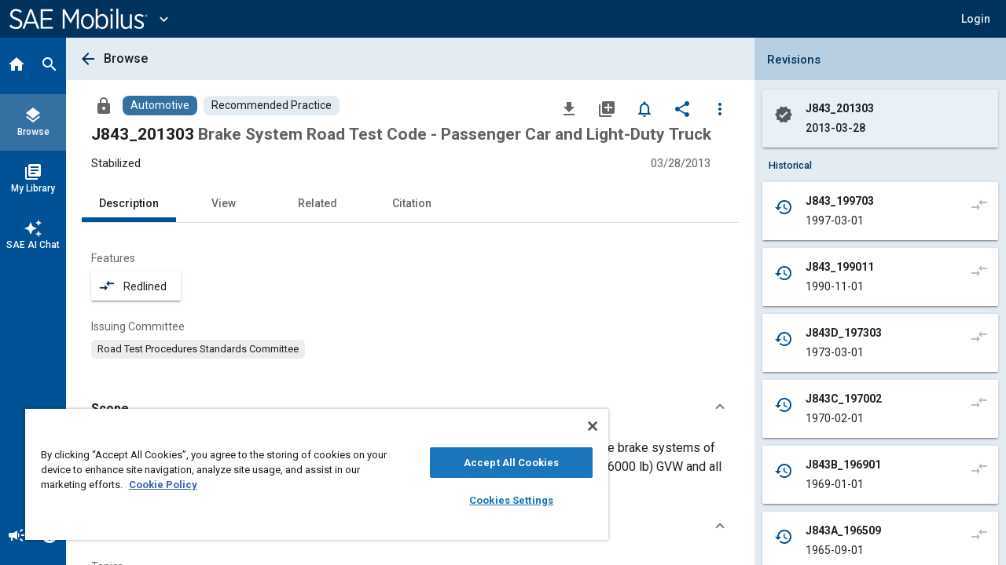

--- FILE ---
content_type: text/javascript
request_url: https://saemobilus.sae.org/polyfills.f21f9b663127b3c2.js
body_size: 22268
content:
(self.webpackChunkmobilus=self.webpackChunkmobilus||[]).push([[461],{1729:(n,h,t)=>{"use strict";t(2374),t(880),t(6935)},880:()=>{var n,h;h=n||(n={}),function(t){var e="object"==typeof global?global:"object"==typeof self?self:"object"==typeof this?this:Function("return this;")(),r=o(h);function o(a,l){return function(T,p){"function"!=typeof a[T]&&Object.defineProperty(a,T,{configurable:!0,writable:!0,value:p}),l&&l(T,p)}}typeof e.Reflect>"u"?e.Reflect=h:r=o(e.Reflect,r),function(t){var e=Object.prototype.hasOwnProperty,r="function"==typeof Symbol,o=r&&typeof Symbol.toPrimitive<"u"?Symbol.toPrimitive:"@@toPrimitive",a=r&&typeof Symbol.iterator<"u"?Symbol.iterator:"@@iterator",l="function"==typeof Object.create,T={__proto__:[]}instanceof Array,p=!l&&!T,g={create:l?function(){return de(Object.create(null))}:T?function(){return de({__proto__:null})}:function(){return de({})},has:p?function(f,y){return e.call(f,y)}:function(f,y){return y in f},get:p?function(f,y){return e.call(f,y)?f[y]:void 0}:function(f,y){return f[y]}},O=Object.getPrototypeOf(Function),m="object"==typeof process&&process.env&&"true"===process.env.REFLECT_METADATA_USE_MAP_POLYFILL,S=m||"function"!=typeof Map||"function"!=typeof Map.prototype.entries?function re(){var f={},y=[],b=function(){function ot(ct,Y,pt){this._index=0,this._keys=ct,this._values=Y,this._selector=pt}return ot.prototype["@@iterator"]=function(){return this},ot.prototype[a]=function(){return this},ot.prototype.next=function(){var ct=this._index;if(ct>=0&&ct<this._keys.length){var Y=this._selector(this._keys[ct],this._values[ct]);return ct+1>=this._keys.length?(this._index=-1,this._keys=y,this._values=y):this._index++,{value:Y,done:!1}}return{value:void 0,done:!0}},ot.prototype.throw=function(ct){throw this._index>=0&&(this._index=-1,this._keys=y,this._values=y),ct},ot.prototype.return=function(ct){return this._index>=0&&(this._index=-1,this._keys=y,this._values=y),{value:ct,done:!0}},ot}();return function(){function ot(){this._keys=[],this._values=[],this._cacheKey=f,this._cacheIndex=-2}return Object.defineProperty(ot.prototype,"size",{get:function(){return this._keys.length},enumerable:!0,configurable:!0}),ot.prototype.has=function(ct){return this._find(ct,!1)>=0},ot.prototype.get=function(ct){var Y=this._find(ct,!1);return Y>=0?this._values[Y]:void 0},ot.prototype.set=function(ct,Y){var pt=this._find(ct,!0);return this._values[pt]=Y,this},ot.prototype.delete=function(ct){var Y=this._find(ct,!1);if(Y>=0){for(var pt=this._keys.length,yt=Y+1;yt<pt;yt++)this._keys[yt-1]=this._keys[yt],this._values[yt-1]=this._values[yt];return this._keys.length--,this._values.length--,ct===this._cacheKey&&(this._cacheKey=f,this._cacheIndex=-2),!0}return!1},ot.prototype.clear=function(){this._keys.length=0,this._values.length=0,this._cacheKey=f,this._cacheIndex=-2},ot.prototype.keys=function(){return new b(this._keys,this._values,j)},ot.prototype.values=function(){return new b(this._keys,this._values,V)},ot.prototype.entries=function(){return new b(this._keys,this._values,Dt)},ot.prototype["@@iterator"]=function(){return this.entries()},ot.prototype[a]=function(){return this.entries()},ot.prototype._find=function(ct,Y){return this._cacheKey!==ct&&(this._cacheIndex=this._keys.indexOf(this._cacheKey=ct)),this._cacheIndex<0&&Y&&(this._cacheIndex=this._keys.length,this._keys.push(ct),this._values.push(void 0)),this._cacheIndex},ot}();function j(ot,ct){return ot}function V(ot,ct){return ct}function Dt(ot,ct){return[ot,ct]}}():Map,x=m||"function"!=typeof Set||"function"!=typeof Set.prototype.entries?function Kt(){return function(){function f(){this._map=new S}return Object.defineProperty(f.prototype,"size",{get:function(){return this._map.size},enumerable:!0,configurable:!0}),f.prototype.has=function(y){return this._map.has(y)},f.prototype.add=function(y){return this._map.set(y,y),this},f.prototype.delete=function(y){return this._map.delete(y)},f.prototype.clear=function(){this._map.clear()},f.prototype.keys=function(){return this._map.keys()},f.prototype.values=function(){return this._map.values()},f.prototype.entries=function(){return this._map.entries()},f.prototype["@@iterator"]=function(){return this.keys()},f.prototype[a]=function(){return this.keys()},f}()}():Set,L=new(m||"function"!=typeof WeakMap?function ke(){var f=16,y=g.create(),b=j();return function(){function Y(){this._key=j()}return Y.prototype.has=function(pt){var yt=V(pt,!1);return void 0!==yt&&g.has(yt,this._key)},Y.prototype.get=function(pt){var yt=V(pt,!1);return void 0!==yt?g.get(yt,this._key):void 0},Y.prototype.set=function(pt,yt){return V(pt,!0)[this._key]=yt,this},Y.prototype.delete=function(pt){var yt=V(pt,!1);return void 0!==yt&&delete yt[this._key]},Y.prototype.clear=function(){this._key=j()},Y}();function j(){var Y;do{Y="@@WeakMap@@"+ct()}while(g.has(y,Y));return y[Y]=!0,Y}function V(Y,pt){if(!e.call(Y,b)){if(!pt)return;Object.defineProperty(Y,b,{value:g.create()})}return Y[b]}function Dt(Y,pt){for(var yt=0;yt<pt;++yt)Y[yt]=255*Math.random()|0;return Y}function ct(){var Y=function ot(Y){return"function"==typeof Uint8Array?typeof crypto<"u"?crypto.getRandomValues(new Uint8Array(Y)):typeof msCrypto<"u"?msCrypto.getRandomValues(new Uint8Array(Y)):Dt(new Uint8Array(Y),Y):Dt(new Array(Y),Y)}(f);Y[6]=79&Y[6]|64,Y[8]=191&Y[8]|128;for(var pt="",yt=0;yt<f;++yt){var Ut=Y[yt];(4===yt||6===yt||8===yt)&&(pt+="-"),Ut<16&&(pt+="0"),pt+=Ut.toString(16).toLowerCase()}return pt}}():WeakMap);function Yt(f,y,b){var j=L.get(f);if(jt(j)){if(!b)return;j=new S,L.set(f,j)}var V=j.get(y);if(jt(V)){if(!b)return;V=new S,j.set(y,V)}return V}function qt(f,y,b){if(ie(f,y,b))return!0;var V=he(y);return!Nt(V)&&qt(f,V,b)}function ie(f,y,b){var j=Yt(y,b,!1);return!jt(j)&&function Ee(f){return!!f}(j.has(f))}function ae(f,y,b){if(ie(f,y,b))return ce(f,y,b);var V=he(y);return Nt(V)?void 0:ae(f,V,b)}function ce(f,y,b){var j=Yt(y,b,!1);if(!jt(j))return j.get(f)}function ue(f,y,b,j){Yt(b,j,!0).set(f,y)}function Gt(f,y){var b=Xt(f,y),j=he(f);if(null===j)return b;var V=Gt(j,y);if(V.length<=0)return b;if(b.length<=0)return V;for(var Dt=new x,ot=[],ct=0,Y=b;ct<Y.length;ct++)Dt.has(pt=Y[ct])||(Dt.add(pt),ot.push(pt));for(var Ut=0,i=V;Ut<i.length;Ut++){var pt;Dt.has(pt=i[Ut])||(Dt.add(pt),ot.push(pt))}return ot}function Xt(f,y){var b=[],j=Yt(f,y,!1);if(jt(j))return b;for(var Dt=function be(f){var y=fe(f,a);if(!Mt(y))throw new TypeError;var b=y.call(f);if(!It(b))throw new TypeError;return b}(j.keys()),ot=0;;){var ct=Oe(Dt);if(!ct)return b.length=ot,b;var Y=xe(ct);try{b[ot]=Y}catch(pt){try{we(Dt)}finally{throw pt}}ot++}}function Bt(f){if(null===f)return 1;switch(typeof f){case"undefined":return 0;case"boolean":return 2;case"string":return 3;case"symbol":return 4;case"number":return 5;case"object":return null===f?1:6;default:return 6}}function jt(f){return void 0===f}function Nt(f){return null===f}function It(f){return"object"==typeof f?null!==f:"function"==typeof f}function Se(f,y){switch(Bt(f)){case 0:case 1:case 2:case 3:case 4:case 5:return f}var b=3===y?"string":5===y?"number":"default",j=fe(f,o);if(void 0!==j){var V=j.call(f,b);if(It(V))throw new TypeError;return V}return function Re(f,y){if("string"===y){var b=f.toString;if(Mt(b)&&!It(j=b.call(f)))return j;if(Mt(V=f.valueOf)&&!It(j=V.call(f)))return j}else{var V;if(Mt(V=f.valueOf)&&!It(j=V.call(f)))return j;var j,Dt=f.toString;if(Mt(Dt)&&!It(j=Dt.call(f)))return j}throw new TypeError}(f,"default"===b?"number":b)}function At(f){var y=Se(f,3);return function ye(f){return"symbol"==typeof f}(y)?y:function Te(f){return""+f}(y)}function ge(f){return Array.isArray?Array.isArray(f):f instanceof Object?f instanceof Array:"[object Array]"===Object.prototype.toString.call(f)}function Mt(f){return"function"==typeof f}function le(f){return"function"==typeof f}function fe(f,y){var b=f[y];if(null!=b){if(!Mt(b))throw new TypeError;return b}}function xe(f){return f.value}function Oe(f){var y=f.next();return!y.done&&y}function we(f){var y=f.return;y&&y.call(f)}function he(f){var y=Object.getPrototypeOf(f);if("function"!=typeof f||f===O||y!==O)return y;var b=f.prototype,j=b&&Object.getPrototypeOf(b);if(null==j||j===Object.prototype)return y;var V=j.constructor;return"function"!=typeof V||V===f?y:V}function de(f){return f.__=void 0,delete f.__,f}t("decorate",function Z(f,y,b,j){if(jt(b)){if(!ge(f))throw new TypeError;if(!le(y))throw new TypeError;return function ee(f,y){for(var b=f.length-1;b>=0;--b){var V=(0,f[b])(y);if(!jt(V)&&!Nt(V)){if(!le(V))throw new TypeError;y=V}}return y}(f,y)}if(!ge(f))throw new TypeError;if(!It(y))throw new TypeError;if(!It(j)&&!jt(j)&&!Nt(j))throw new TypeError;return Nt(j)&&(j=void 0),function se(f,y,b,j){for(var V=f.length-1;V>=0;--V){var ot=(0,f[V])(y,b,j);if(!jt(ot)&&!Nt(ot)){if(!It(ot))throw new TypeError;j=ot}}return j}(f,y,b=At(b),j)}),t("metadata",function M(f,y){return function b(j,V){if(!It(j))throw new TypeError;if(!jt(V)&&!function me(f){switch(Bt(f)){case 3:case 4:return!0;default:return!1}}(V))throw new TypeError;ue(f,y,j,V)}}),t("defineMetadata",function z(f,y,b,j){if(!It(b))throw new TypeError;return jt(j)||(j=At(j)),ue(f,y,b,j)}),t("hasMetadata",function K(f,y,b){if(!It(y))throw new TypeError;return jt(b)||(b=At(b)),qt(f,y,b)}),t("hasOwnMetadata",function w(f,y,b){if(!It(y))throw new TypeError;return jt(b)||(b=At(b)),ie(f,y,b)}),t("getMetadata",function rt(f,y,b){if(!It(y))throw new TypeError;return jt(b)||(b=At(b)),ae(f,y,b)}),t("getOwnMetadata",function Et(f,y,b){if(!It(y))throw new TypeError;return jt(b)||(b=At(b)),ce(f,y,b)}),t("getMetadataKeys",function Lt(f,y){if(!It(f))throw new TypeError;return jt(y)||(y=At(y)),Gt(f,y)}),t("getOwnMetadataKeys",function zt(f,y){if(!It(f))throw new TypeError;return jt(y)||(y=At(y)),Xt(f,y)}),t("deleteMetadata",function pe(f,y,b){if(!It(y))throw new TypeError;jt(b)||(b=At(b));var j=Yt(y,b,!1);if(jt(j)||!j.delete(f))return!1;if(j.size>0)return!0;var V=L.get(y);return V.delete(b),V.size>0||L.delete(y),!0})}(r)}()},6935:()=>{"use strict";const n=globalThis;function h(i){return(n.__Zone_symbol_prefix||"__zone_symbol__")+i}const r=Object.getOwnPropertyDescriptor,o=Object.defineProperty,a=Object.getPrototypeOf,l=Object.create,T=Array.prototype.slice,p="addEventListener",g="removeEventListener",O=h(p),m=h(g),S="true",x="false",F=h("");function L(i,u){return Zone.current.wrap(i,u)}function Z(i,u,E,c,v){return Zone.current.scheduleMacroTask(i,u,E,c,v)}const M=h,z=typeof window<"u",K=z?window:void 0,w=z&&K||globalThis,rt="removeAttribute";function Et(i,u){for(let E=i.length-1;E>=0;E--)"function"==typeof i[E]&&(i[E]=L(i[E],u+"_"+E));return i}function zt(i){return!i||!1!==i.writable&&!("function"==typeof i.get&&typeof i.set>"u")}const pe=typeof WorkerGlobalScope<"u"&&self instanceof WorkerGlobalScope,ee=!("nw"in w)&&typeof w.process<"u"&&"[object process]"===w.process.toString(),se=!ee&&!pe&&!(!z||!K.HTMLElement),Yt=typeof w.process<"u"&&"[object process]"===w.process.toString()&&!pe&&!(!z||!K.HTMLElement),qt={},ie=M("enable_beforeunload"),ae=function(i){if(!(i=i||w.event))return;let u=qt[i.type];u||(u=qt[i.type]=M("ON_PROPERTY"+i.type));const E=this||i.target||w,c=E[u];let v;return se&&E===K&&"error"===i.type?(v=c&&c.call(this,i.message,i.filename,i.lineno,i.colno,i.error),!0===v&&i.preventDefault()):(v=c&&c.apply(this,arguments),"beforeunload"===i.type&&w[ie]&&"string"==typeof v?i.returnValue=v:null!=v&&!v&&i.preventDefault()),v};function ce(i,u,E){let c=r(i,u);if(!c&&E&&r(E,u)&&(c={enumerable:!0,configurable:!0}),!c||!c.configurable)return;const v=M("on"+u+"patched");if(i.hasOwnProperty(v)&&i[v])return;delete c.writable,delete c.value;const I=c.get,_=c.set,U=u.slice(2);let W=qt[U];W||(W=qt[U]=M("ON_PROPERTY"+U)),c.set=function(et){let G=this;!G&&i===w&&(G=w),G&&("function"==typeof G[W]&&G.removeEventListener(U,ae),_&&_.call(G,null),G[W]=et,"function"==typeof et&&G.addEventListener(U,ae,!1))},c.get=function(){let et=this;if(!et&&i===w&&(et=w),!et)return null;const G=et[W];if(G)return G;if(I){let q=I.call(this);if(q)return c.set.call(this,q),"function"==typeof et[rt]&&et.removeAttribute(u),q}return null},o(i,u,c),i[v]=!0}function ue(i,u,E){if(u)for(let c=0;c<u.length;c++)ce(i,"on"+u[c],E);else{const c=[];for(const v in i)"on"==v.slice(0,2)&&c.push(v);for(let v=0;v<c.length;v++)ce(i,c[v],E)}}const Gt=M("originalInstance");function Xt(i){const u=w[i];if(!u)return;w[M(i)]=u,w[i]=function(){const v=Et(arguments,i);switch(v.length){case 0:this[Gt]=new u;break;case 1:this[Gt]=new u(v[0]);break;case 2:this[Gt]=new u(v[0],v[1]);break;case 3:this[Gt]=new u(v[0],v[1],v[2]);break;case 4:this[Gt]=new u(v[0],v[1],v[2],v[3]);break;default:throw new Error("Arg list too long.")}},Nt(w[i],u);const E=new u(function(){});let c;for(c in E)"XMLHttpRequest"===i&&"responseBlob"===c||function(v){"function"==typeof E[v]?w[i].prototype[v]=function(){return this[Gt][v].apply(this[Gt],arguments)}:o(w[i].prototype,v,{set:function(I){"function"==typeof I?(this[Gt][v]=L(I,i+"."+v),Nt(this[Gt][v],I)):this[Gt][v]=I},get:function(){return this[Gt][v]}})}(c);for(c in u)"prototype"!==c&&u.hasOwnProperty(c)&&(w[i][c]=u[c])}function Bt(i,u,E){let c=i;for(;c&&!c.hasOwnProperty(u);)c=a(c);!c&&i[u]&&(c=i);const v=M(u);let I=null;if(c&&(!(I=c[v])||!c.hasOwnProperty(v))&&(I=c[v]=c[u],zt(c&&r(c,u)))){const U=E(I,v,u);c[u]=function(){return U(this,arguments)},Nt(c[u],I)}return I}function jt(i,u,E){let c=null;function v(I){const _=I.data;return _.args[_.cbIdx]=function(){I.invoke.apply(this,arguments)},c.apply(_.target,_.args),I}c=Bt(i,u,I=>function(_,U){const W=E(_,U);return W.cbIdx>=0&&"function"==typeof U[W.cbIdx]?Z(W.name,U[W.cbIdx],W,v):I.apply(_,U)})}function Nt(i,u){i[M("OriginalDelegate")]=u}let ye=!1,It=!1;function Re(){if(ye)return It;ye=!0;try{const i=K.navigator.userAgent;(-1!==i.indexOf("MSIE ")||-1!==i.indexOf("Trident/")||-1!==i.indexOf("Edge/"))&&(It=!0)}catch{}return It}function Ee(i){return"function"==typeof i}function Te(i){return"number"==typeof i}let At=!1;if(typeof window<"u")try{const i=Object.defineProperty({},"passive",{get:function(){At=!0}});window.addEventListener("test",i,i),window.removeEventListener("test",i,i)}catch{At=!1}const ge={useG:!0},Mt={},le={},me=new RegExp("^"+F+"(\\w+)(true|false)$"),fe=M("propagationStopped");function be(i,u){const E=(u?u(i):i)+x,c=(u?u(i):i)+S,v=F+E,I=F+c;Mt[i]={},Mt[i][x]=v,Mt[i][S]=I}function xe(i,u,E,c){const v=c&&c.add||p,I=c&&c.rm||g,_=c&&c.listeners||"eventListeners",U=c&&c.rmAll||"removeAllListeners",W=M(v),et="."+v+":",G="prependListener",q="."+G+":",vt=function(X,D,gt){if(X.isRemoved)return;const bt=X.callback;let Rt;"object"==typeof bt&&bt.handleEvent&&(X.callback=H=>bt.handleEvent(H),X.originalDelegate=bt);try{X.invoke(X,D,[gt])}catch(H){Rt=H}const Ot=X.options;return Ot&&"object"==typeof Ot&&Ot.once&&D[I].call(D,gt.type,X.originalDelegate?X.originalDelegate:X.callback,Ot),Rt};function Tt(X,D,gt){if(!(D=D||i.event))return;const bt=X||D.target||i,Rt=bt[Mt[D.type][gt?S:x]];if(Rt){const Ot=[];if(1===Rt.length){const H=vt(Rt[0],bt,D);H&&Ot.push(H)}else{const H=Rt.slice();for(let wt=0;wt<H.length&&(!D||!0!==D[fe]);wt++){const ut=vt(H[wt],bt,D);ut&&Ot.push(ut)}}if(1===Ot.length)throw Ot[0];for(let H=0;H<Ot.length;H++){const wt=Ot[H];u.nativeScheduleMicroTask(()=>{throw wt})}}}const xt=function(X){return Tt(this,X,!1)},kt=function(X){return Tt(this,X,!0)};function Zt(X,D){if(!X)return!1;let gt=!0;D&&void 0!==D.useG&&(gt=D.useG);const bt=D&&D.vh;let Rt=!0;D&&void 0!==D.chkDup&&(Rt=D.chkDup);let Ot=!1;D&&void 0!==D.rt&&(Ot=D.rt);let H=X;for(;H&&!H.hasOwnProperty(v);)H=a(H);if(!H&&X[v]&&(H=X),!H||H[W])return!1;const wt=D&&D.eventNameToString,ut={},tt=H[W]=H[v],J=H[M(I)]=H[I],st=H[M(_)]=H[_],Ft=H[M(U)]=H[U];let Ct;D&&D.prepend&&(Ct=H[M(D.prepend)]=H[D.prepend]);const at=gt?function(d){if(!ut.isExisting)return tt.call(ut.target,ut.eventName,ut.capture?kt:xt,ut.options)}:function(d){return tt.call(ut.target,ut.eventName,d.invoke,ut.options)},nt=gt?function(d){if(!d.isRemoved){const C=Mt[d.eventName];let $;C&&($=C[d.capture?S:x]);const Q=$&&d.target[$];if(Q)for(let B=0;B<Q.length;B++)if(Q[B]===d){Q.splice(B,1),d.isRemoved=!0,d.removeAbortListener&&(d.removeAbortListener(),d.removeAbortListener=null),0===Q.length&&(d.allRemoved=!0,d.target[$]=null);break}}if(d.allRemoved)return J.call(d.target,d.eventName,d.capture?kt:xt,d.options)}:function(d){return J.call(d.target,d.eventName,d.invoke,d.options)},Wt=D&&D.diff?D.diff:function(d,C){const $=typeof C;return"function"===$&&d.callback===C||"object"===$&&d.originalDelegate===C},Ht=Zone[M("UNPATCHED_EVENTS")],ne=i[M("PASSIVE_EVENTS")],R=function(d,C,$,Q,B=!1,lt=!1){return function(){const ft=this||i;let ht=arguments[0];D&&D.transferEventName&&(ht=D.transferEventName(ht));let Pt=arguments[1];if(!Pt)return d.apply(this,arguments);if(ee&&"uncaughtException"===ht)return d.apply(this,arguments);let St=!1;if("function"!=typeof Pt){if(!Pt.handleEvent)return d.apply(this,arguments);St=!0}if(bt&&!bt(d,Pt,ft,arguments))return;const Jt=At&&!!ne&&-1!==ne.indexOf(ht),_t=function k(d){if("object"==typeof d&&null!==d){const C={...d};return d.signal&&(C.signal=d.signal),C}return d}(function dt(d,C){return!At&&"object"==typeof d&&d?!!d.capture:At&&C?"boolean"==typeof d?{capture:d,passive:!0}:d?"object"==typeof d&&!1!==d.passive?{...d,passive:!0}:d:{passive:!0}:d}(arguments[2],Jt)),Qt=null==_t?void 0:_t.signal;if(null!=Qt&&Qt.aborted)return;if(Ht)for(let $t=0;$t<Ht.length;$t++)if(ht===Ht[$t])return Jt?d.call(ft,ht,Pt,_t):d.apply(this,arguments);const Ie=!!_t&&("boolean"==typeof _t||_t.capture),je=!(!_t||"object"!=typeof _t)&&_t.once,Le=Zone.current;let Ce=Mt[ht];Ce||(be(ht,wt),Ce=Mt[ht]);const Me=Ce[Ie?S:x];let Pe,oe=ft[Me],De=!1;if(oe){if(De=!0,Rt)for(let $t=0;$t<oe.length;$t++)if(Wt(oe[$t],Pt))return}else oe=ft[Me]=[];const Ne=ft.constructor.name,Ae=le[Ne];Ae&&(Pe=Ae[ht]),Pe||(Pe=Ne+C+(wt?wt(ht):ht)),ut.options=_t,je&&(ut.options.once=!1),ut.target=ft,ut.capture=Ie,ut.eventName=ht,ut.isExisting=De;const ve=gt?ge:void 0;ve&&(ve.taskData=ut),Qt&&(ut.options.signal=void 0);const Vt=Le.scheduleEventTask(Pe,Pt,ve,$,Q);if(Qt){ut.options.signal=Qt;const $t=()=>Vt.zone.cancelTask(Vt);d.call(Qt,"abort",$t,{once:!0}),Vt.removeAbortListener=()=>Qt.removeEventListener("abort",$t)}return ut.target=null,ve&&(ve.taskData=null),je&&(ut.options.once=!0),!At&&"boolean"==typeof Vt.options||(Vt.options=_t),Vt.target=ft,Vt.capture=Ie,Vt.eventName=ht,St&&(Vt.originalDelegate=Pt),lt?oe.unshift(Vt):oe.push(Vt),B?ft:void 0}};return H[v]=R(tt,et,at,nt,Ot),Ct&&(H[G]=R(Ct,q,function(d){return Ct.call(ut.target,ut.eventName,d.invoke,ut.options)},nt,Ot,!0)),H[I]=function(){const d=this||i;let C=arguments[0];D&&D.transferEventName&&(C=D.transferEventName(C));const $=arguments[2],Q=!!$&&("boolean"==typeof $||$.capture),B=arguments[1];if(!B)return J.apply(this,arguments);if(bt&&!bt(J,B,d,arguments))return;const lt=Mt[C];let ft;lt&&(ft=lt[Q?S:x]);const ht=ft&&d[ft];if(ht)for(let Pt=0;Pt<ht.length;Pt++){const St=ht[Pt];if(Wt(St,B))return ht.splice(Pt,1),St.isRemoved=!0,0!==ht.length||(St.allRemoved=!0,d[ft]=null,Q||"string"!=typeof C)||(d[F+"ON_PROPERTY"+C]=null),St.zone.cancelTask(St),Ot?d:void 0}return J.apply(this,arguments)},H[_]=function(){const d=this||i;let C=arguments[0];D&&D.transferEventName&&(C=D.transferEventName(C));const $=[],Q=Oe(d,wt?wt(C):C);for(let B=0;B<Q.length;B++){const lt=Q[B];$.push(lt.originalDelegate?lt.originalDelegate:lt.callback)}return $},H[U]=function(){const d=this||i;let C=arguments[0];if(C){D&&D.transferEventName&&(C=D.transferEventName(C));const $=Mt[C];if($){const lt=d[$[x]],ft=d[$[S]];if(lt){const ht=lt.slice();for(let Pt=0;Pt<ht.length;Pt++){const St=ht[Pt];this[I].call(this,C,St.originalDelegate?St.originalDelegate:St.callback,St.options)}}if(ft){const ht=ft.slice();for(let Pt=0;Pt<ht.length;Pt++){const St=ht[Pt];this[I].call(this,C,St.originalDelegate?St.originalDelegate:St.callback,St.options)}}}}else{const $=Object.keys(d);for(let Q=0;Q<$.length;Q++){const lt=me.exec($[Q]);let ft=lt&&lt[1];ft&&"removeListener"!==ft&&this[U].call(this,ft)}this[U].call(this,"removeListener")}if(Ot)return this},Nt(H[v],tt),Nt(H[I],J),Ft&&Nt(H[U],Ft),st&&Nt(H[_],st),!0}let mt=[];for(let X=0;X<E.length;X++)mt[X]=Zt(E[X],c);return mt}function Oe(i,u){if(!u){const I=[];for(let _ in i){const U=me.exec(_);let W=U&&U[1];if(W&&(!u||W===u)){const et=i[_];if(et)for(let G=0;G<et.length;G++)I.push(et[G])}}return I}let E=Mt[u];E||(be(u),E=Mt[u]);const c=i[E[x]],v=i[E[S]];return c?v?c.concat(v):c.slice():v?v.slice():[]}function we(i,u){const E=i.Event;E&&E.prototype&&u.patchMethod(E.prototype,"stopImmediatePropagation",c=>function(v,I){v[fe]=!0,c&&c.apply(v,I)})}const re=M("zoneTask");function Kt(i,u,E,c){let v=null,I=null;E+=c;const _={};function U(et){const G=et.data;G.args[0]=function(){return et.invoke.apply(this,arguments)};const q=v.apply(i,G.args);return Te(q)?G.handleId=q:(G.handle=q,G.isRefreshable=Ee(q.refresh)),et}function W(et){const{handle:G,handleId:q}=et.data;return I.call(i,null!=G?G:q)}v=Bt(i,u+=c,et=>function(G,q){if(Ee(q[0])){var vt;const Tt={isRefreshable:!1,isPeriodic:"Interval"===c,delay:"Timeout"===c||"Interval"===c?q[1]||0:void 0,args:q},xt=q[0];q[0]=function(){try{return xt.apply(this,arguments)}finally{const{handle:bt,handleId:Rt,isPeriodic:Ot,isRefreshable:H}=Tt;!Ot&&!H&&(Rt?delete _[Rt]:bt&&(bt[re]=null))}};const kt=Z(u,q[0],Tt,U,W);if(!kt)return kt;const{handleId:Zt,handle:mt,isRefreshable:X,isPeriodic:D}=kt.data;if(Zt)_[Zt]=kt;else if(mt&&(mt[re]=kt,X&&!D)){const gt=mt.refresh;mt.refresh=function(){const{zone:bt,state:Rt}=kt;return"notScheduled"===Rt?(kt._state="scheduled",bt._updateTaskCount(kt,1)):"running"===Rt&&(kt._state="scheduling"),gt.call(this)}}return null!==(vt=null!=mt?mt:Zt)&&void 0!==vt?vt:kt}return et.apply(i,q)}),I=Bt(i,E,et=>function(G,q){var vt;const Tt=q[0];let xt;Te(Tt)?(xt=_[Tt],delete _[Tt]):(xt=null==Tt?void 0:Tt[re],xt?Tt[re]=null:xt=Tt),null!==(vt=xt)&&void 0!==vt&&vt.type?xt.cancelFn&&xt.zone.cancelTask(xt):et.apply(i,q)})}function y(i,u,E){if(!E||0===E.length)return u;const c=E.filter(I=>I.target===i);if(!c||0===c.length)return u;const v=c[0].ignoreProperties;return u.filter(I=>-1===v.indexOf(I))}function b(i,u,E,c){i&&ue(i,y(i,u,E),c)}function j(i){return Object.getOwnPropertyNames(i).filter(u=>u.startsWith("on")&&u.length>2).map(u=>u.substring(2))}function Y(i,u,E,c,v){const I=Zone.__symbol__(c);if(u[I])return;const _=u[I]=u[c];u[c]=function(U,W,et){return W&&W.prototype&&v.forEach(function(G){const q=`${E}.${c}::`+G,vt=W.prototype;try{if(vt.hasOwnProperty(G)){const Tt=i.ObjectGetOwnPropertyDescriptor(vt,G);Tt&&Tt.value?(Tt.value=i.wrapWithCurrentZone(Tt.value,q),i._redefineProperty(W.prototype,G,Tt)):vt[G]&&(vt[G]=i.wrapWithCurrentZone(vt[G],q))}else vt[G]&&(vt[G]=i.wrapWithCurrentZone(vt[G],q))}catch{}}),_.call(u,U,W,et)},i.attachOriginToPatched(u[c],_)}const Ut=function e(){var u;const E=globalThis,c=!0===E[h("forceDuplicateZoneCheck")];if(E.Zone&&(c||"function"!=typeof E.Zone.__symbol__))throw new Error("Zone already loaded.");return null!==(u=E.Zone)&&void 0!==u||(E.Zone=function t(){const i=n.performance;function u(dt){i&&i.mark&&i.mark(dt)}function E(dt,A){i&&i.measure&&i.measure(dt,A)}u("Zone");let c=(()=>{class A{static assertZonePatched(){if(n.Promise!==ut.ZoneAwarePromise)throw new Error("Zone.js has detected that ZoneAwarePromise `(window|global).Promise` has been overwritten.\nMost likely cause is that a Promise polyfill has been loaded after Zone.js (Polyfilling Promise api is not necessary when zone.js is loaded. If you must load one, do so before loading zone.js.)")}static get root(){let s=A.current;for(;s.parent;)s=s.parent;return s}static get current(){return J.zone}static get currentTask(){return st}static __load_patch(s,N,it=!1){if(ut.hasOwnProperty(s)){const at=!0===n[h("forceDuplicateZoneCheck")];if(!it&&at)throw Error("Already loaded patch: "+s)}else if(!n["__Zone_disable_"+s]){const at="Zone:"+s;u(at),ut[s]=N(n,A,tt),E(at,at)}}get parent(){return this._parent}get name(){return this._name}constructor(s,N){this._parent=s,this._name=N?N.name||"unnamed":"<root>",this._properties=N&&N.properties||{},this._zoneDelegate=new I(this,this._parent&&this._parent._zoneDelegate,N)}get(s){const N=this.getZoneWith(s);if(N)return N._properties[s]}getZoneWith(s){let N=this;for(;N;){if(N._properties.hasOwnProperty(s))return N;N=N._parent}return null}fork(s){if(!s)throw new Error("ZoneSpec required!");return this._zoneDelegate.fork(this,s)}wrap(s,N){if("function"!=typeof s)throw new Error("Expecting function got: "+s);const it=this._zoneDelegate.intercept(this,s,N),at=this;return function(){return at.runGuarded(it,this,arguments,N)}}run(s,N,it,at){J={parent:J,zone:this};try{return this._zoneDelegate.invoke(this,s,N,it,at)}finally{J=J.parent}}runGuarded(s,N=null,it,at){J={parent:J,zone:this};try{try{return this._zoneDelegate.invoke(this,s,N,it,at)}catch(nt){if(this._zoneDelegate.handleError(this,nt))throw nt}}finally{J=J.parent}}runTask(s,N,it){if(s.zone!=this)throw new Error("A task can only be run in the zone of creation! (Creation: "+(s.zone||Zt).name+"; Execution: "+this.name+")");const at=s,{type:nt,data:{isPeriodic:te=!1,isRefreshable:Wt=!1}={}}=s;if(s.state===mt&&(nt===wt||nt===H))return;const Ht=s.state!=gt;Ht&&at._transitionTo(gt,D);const ne=st;st=at,J={parent:J,zone:this};try{nt==H&&s.data&&!te&&!Wt&&(s.cancelFn=void 0);try{return this._zoneDelegate.invokeTask(this,at,N,it)}catch(k){if(this._zoneDelegate.handleError(this,k))throw k}}finally{const k=s.state;if(k!==mt&&k!==Rt)if(nt==wt||te||Wt&&k===X)Ht&&at._transitionTo(D,gt,X);else{const R=at._zoneDelegates;this._updateTaskCount(at,-1),Ht&&at._transitionTo(mt,gt,mt),Wt&&(at._zoneDelegates=R)}J=J.parent,st=ne}}scheduleTask(s){if(s.zone&&s.zone!==this){let it=this;for(;it;){if(it===s.zone)throw Error(`can not reschedule task to ${this.name} which is descendants of the original zone ${s.zone.name}`);it=it.parent}}s._transitionTo(X,mt);const N=[];s._zoneDelegates=N,s._zone=this;try{s=this._zoneDelegate.scheduleTask(this,s)}catch(it){throw s._transitionTo(Rt,X,mt),this._zoneDelegate.handleError(this,it),it}return s._zoneDelegates===N&&this._updateTaskCount(s,1),s.state==X&&s._transitionTo(D,X),s}scheduleMicroTask(s,N,it,at){return this.scheduleTask(new _(Ot,s,N,it,at,void 0))}scheduleMacroTask(s,N,it,at,nt){return this.scheduleTask(new _(H,s,N,it,at,nt))}scheduleEventTask(s,N,it,at,nt){return this.scheduleTask(new _(wt,s,N,it,at,nt))}cancelTask(s){if(s.zone!=this)throw new Error("A task can only be cancelled in the zone of creation! (Creation: "+(s.zone||Zt).name+"; Execution: "+this.name+")");if(s.state===D||s.state===gt){s._transitionTo(bt,D,gt);try{this._zoneDelegate.cancelTask(this,s)}catch(N){throw s._transitionTo(Rt,bt),this._zoneDelegate.handleError(this,N),N}return this._updateTaskCount(s,-1),s._transitionTo(mt,bt),s.runCount=-1,s}}_updateTaskCount(s,N){const it=s._zoneDelegates;-1==N&&(s._zoneDelegates=null);for(let at=0;at<it.length;at++)it[at]._updateTaskCount(s.type,N)}}return A.__symbol__=h,A})();const v={name:"",onHasTask:(dt,A,P,s)=>dt.hasTask(P,s),onScheduleTask:(dt,A,P,s)=>dt.scheduleTask(P,s),onInvokeTask:(dt,A,P,s,N,it)=>dt.invokeTask(P,s,N,it),onCancelTask:(dt,A,P,s)=>dt.cancelTask(P,s)};class I{get zone(){return this._zone}constructor(A,P,s){this._taskCounts={microTask:0,macroTask:0,eventTask:0},this._zone=A,this._parentDelegate=P,this._forkZS=s&&(s&&s.onFork?s:P._forkZS),this._forkDlgt=s&&(s.onFork?P:P._forkDlgt),this._forkCurrZone=s&&(s.onFork?this._zone:P._forkCurrZone),this._interceptZS=s&&(s.onIntercept?s:P._interceptZS),this._interceptDlgt=s&&(s.onIntercept?P:P._interceptDlgt),this._interceptCurrZone=s&&(s.onIntercept?this._zone:P._interceptCurrZone),this._invokeZS=s&&(s.onInvoke?s:P._invokeZS),this._invokeDlgt=s&&(s.onInvoke?P:P._invokeDlgt),this._invokeCurrZone=s&&(s.onInvoke?this._zone:P._invokeCurrZone),this._handleErrorZS=s&&(s.onHandleError?s:P._handleErrorZS),this._handleErrorDlgt=s&&(s.onHandleError?P:P._handleErrorDlgt),this._handleErrorCurrZone=s&&(s.onHandleError?this._zone:P._handleErrorCurrZone),this._scheduleTaskZS=s&&(s.onScheduleTask?s:P._scheduleTaskZS),this._scheduleTaskDlgt=s&&(s.onScheduleTask?P:P._scheduleTaskDlgt),this._scheduleTaskCurrZone=s&&(s.onScheduleTask?this._zone:P._scheduleTaskCurrZone),this._invokeTaskZS=s&&(s.onInvokeTask?s:P._invokeTaskZS),this._invokeTaskDlgt=s&&(s.onInvokeTask?P:P._invokeTaskDlgt),this._invokeTaskCurrZone=s&&(s.onInvokeTask?this._zone:P._invokeTaskCurrZone),this._cancelTaskZS=s&&(s.onCancelTask?s:P._cancelTaskZS),this._cancelTaskDlgt=s&&(s.onCancelTask?P:P._cancelTaskDlgt),this._cancelTaskCurrZone=s&&(s.onCancelTask?this._zone:P._cancelTaskCurrZone),this._hasTaskZS=null,this._hasTaskDlgt=null,this._hasTaskDlgtOwner=null,this._hasTaskCurrZone=null;const N=s&&s.onHasTask;(N||P&&P._hasTaskZS)&&(this._hasTaskZS=N?s:v,this._hasTaskDlgt=P,this._hasTaskDlgtOwner=this,this._hasTaskCurrZone=this._zone,s.onScheduleTask||(this._scheduleTaskZS=v,this._scheduleTaskDlgt=P,this._scheduleTaskCurrZone=this._zone),s.onInvokeTask||(this._invokeTaskZS=v,this._invokeTaskDlgt=P,this._invokeTaskCurrZone=this._zone),s.onCancelTask||(this._cancelTaskZS=v,this._cancelTaskDlgt=P,this._cancelTaskCurrZone=this._zone))}fork(A,P){return this._forkZS?this._forkZS.onFork(this._forkDlgt,this.zone,A,P):new c(A,P)}intercept(A,P,s){return this._interceptZS?this._interceptZS.onIntercept(this._interceptDlgt,this._interceptCurrZone,A,P,s):P}invoke(A,P,s,N,it){return this._invokeZS?this._invokeZS.onInvoke(this._invokeDlgt,this._invokeCurrZone,A,P,s,N,it):P.apply(s,N)}handleError(A,P){return!this._handleErrorZS||this._handleErrorZS.onHandleError(this._handleErrorDlgt,this._handleErrorCurrZone,A,P)}scheduleTask(A,P){let s=P;if(this._scheduleTaskZS)this._hasTaskZS&&s._zoneDelegates.push(this._hasTaskDlgtOwner),s=this._scheduleTaskZS.onScheduleTask(this._scheduleTaskDlgt,this._scheduleTaskCurrZone,A,P),s||(s=P);else if(P.scheduleFn)P.scheduleFn(P);else{if(P.type!=Ot)throw new Error("Task is missing scheduleFn.");xt(P)}return s}invokeTask(A,P,s,N){return this._invokeTaskZS?this._invokeTaskZS.onInvokeTask(this._invokeTaskDlgt,this._invokeTaskCurrZone,A,P,s,N):P.callback.apply(s,N)}cancelTask(A,P){let s;if(this._cancelTaskZS)s=this._cancelTaskZS.onCancelTask(this._cancelTaskDlgt,this._cancelTaskCurrZone,A,P);else{if(!P.cancelFn)throw Error("Task is not cancelable");s=P.cancelFn(P)}return s}hasTask(A,P){try{this._hasTaskZS&&this._hasTaskZS.onHasTask(this._hasTaskDlgt,this._hasTaskCurrZone,A,P)}catch(s){this.handleError(A,s)}}_updateTaskCount(A,P){const s=this._taskCounts,N=s[A],it=s[A]=N+P;if(it<0)throw new Error("More tasks executed then were scheduled.");0!=N&&0!=it||this.hasTask(this._zone,{microTask:s.microTask>0,macroTask:s.macroTask>0,eventTask:s.eventTask>0,change:A})}}class _{constructor(A,P,s,N,it,at){if(this._zone=null,this.runCount=0,this._zoneDelegates=null,this._state="notScheduled",this.type=A,this.source=P,this.data=N,this.scheduleFn=it,this.cancelFn=at,!s)throw new Error("callback is not defined");this.callback=s;const nt=this;this.invoke=A===wt&&N&&N.useG?_.invokeTask:function(){return _.invokeTask.call(n,nt,this,arguments)}}static invokeTask(A,P,s){A||(A=this),Ft++;try{return A.runCount++,A.zone.runTask(A,P,s)}finally{1==Ft&&kt(),Ft--}}get zone(){return this._zone}get state(){return this._state}cancelScheduleRequest(){this._transitionTo(mt,X)}_transitionTo(A,P,s){if(this._state!==P&&this._state!==s)throw new Error(`${this.type} '${this.source}': can not transition to '${A}', expecting state '${P}'${s?" or '"+s+"'":""}, was '${this._state}'.`);this._state=A,A==mt&&(this._zoneDelegates=null)}toString(){return this.data&&typeof this.data.handleId<"u"?this.data.handleId.toString():Object.prototype.toString.call(this)}toJSON(){return{type:this.type,state:this.state,source:this.source,zone:this.zone.name,runCount:this.runCount}}}const U=h("setTimeout"),W=h("Promise"),et=h("then");let vt,G=[],q=!1;function Tt(dt){if(vt||n[W]&&(vt=n[W].resolve(0)),vt){let A=vt[et];A||(A=vt.then),A.call(vt,dt)}else n[U](dt,0)}function xt(dt){0===Ft&&0===G.length&&Tt(kt),dt&&G.push(dt)}function kt(){if(!q){for(q=!0;G.length;){const dt=G;G=[];for(let A=0;A<dt.length;A++){const P=dt[A];try{P.zone.runTask(P,null,null)}catch(s){tt.onUnhandledError(s)}}}tt.microtaskDrainDone(),q=!1}}const Zt={name:"NO ZONE"},mt="notScheduled",X="scheduling",D="scheduled",gt="running",bt="canceling",Rt="unknown",Ot="microTask",H="macroTask",wt="eventTask",ut={},tt={symbol:h,currentZoneFrame:()=>J,onUnhandledError:Ct,microtaskDrainDone:Ct,scheduleMicroTask:xt,showUncaughtError:()=>!c[h("ignoreConsoleErrorUncaughtError")],patchEventTarget:()=>[],patchOnProperties:Ct,patchMethod:()=>Ct,bindArguments:()=>[],patchThen:()=>Ct,patchMacroTask:()=>Ct,patchEventPrototype:()=>Ct,isIEOrEdge:()=>!1,getGlobalObjects:()=>{},ObjectDefineProperty:()=>Ct,ObjectGetOwnPropertyDescriptor:()=>{},ObjectCreate:()=>{},ArraySlice:()=>[],patchClass:()=>Ct,wrapWithCurrentZone:()=>Ct,filterProperties:()=>[],attachOriginToPatched:()=>Ct,_redefineProperty:()=>Ct,patchCallbacks:()=>Ct,nativeScheduleMicroTask:Tt};let J={parent:null,zone:new c(null,null)},st=null,Ft=0;function Ct(){}return E("Zone","Zone"),c}()),E.Zone}();(function yt(i){(function ot(i){i.__load_patch("ZoneAwarePromise",(u,E,c)=>{const v=Object.getOwnPropertyDescriptor,I=Object.defineProperty,U=c.symbol,W=[],et=!1!==u[U("DISABLE_WRAPPING_UNCAUGHT_PROMISE_REJECTION")],G=U("Promise"),q=U("then"),vt="__creationTrace__";c.onUnhandledError=k=>{if(c.showUncaughtError()){const R=k&&k.rejection;R?console.error("Unhandled Promise rejection:",R instanceof Error?R.message:R,"; Zone:",k.zone.name,"; Task:",k.task&&k.task.source,"; Value:",R,R instanceof Error?R.stack:void 0):console.error(k)}},c.microtaskDrainDone=()=>{for(;W.length;){const k=W.shift();try{k.zone.runGuarded(()=>{throw k.throwOriginal?k.rejection:k})}catch(R){xt(R)}}};const Tt=U("unhandledPromiseRejectionHandler");function xt(k){c.onUnhandledError(k);try{const R=E[Tt];"function"==typeof R&&R.call(this,k)}catch{}}function kt(k){return k&&k.then}function Zt(k){return k}function mt(k){return nt.reject(k)}const X=U("state"),D=U("value"),gt=U("finally"),bt=U("parentPromiseValue"),Rt=U("parentPromiseState"),Ot="Promise.then",H=null,wt=!0,ut=!1,tt=0;function J(k,R){return d=>{try{dt(k,R,d)}catch(C){dt(k,!1,C)}}}const st=function(){let k=!1;return function(d){return function(){k||(k=!0,d.apply(null,arguments))}}},Ft="Promise resolved with itself",Ct=U("currentTaskTrace");function dt(k,R,d){const C=st();if(k===d)throw new TypeError(Ft);if(k[X]===H){let $=null;try{("object"==typeof d||"function"==typeof d)&&($=d&&d.then)}catch(Q){return C(()=>{dt(k,!1,Q)})(),k}if(R!==ut&&d instanceof nt&&d.hasOwnProperty(X)&&d.hasOwnProperty(D)&&d[X]!==H)P(d),dt(k,d[X],d[D]);else if(R!==ut&&"function"==typeof $)try{$.call(d,C(J(k,R)),C(J(k,!1)))}catch(Q){C(()=>{dt(k,!1,Q)})()}else{k[X]=R;const Q=k[D];if(k[D]=d,k[gt]===gt&&R===wt&&(k[X]=k[Rt],k[D]=k[bt]),R===ut&&d instanceof Error){const B=E.currentTask&&E.currentTask.data&&E.currentTask.data[vt];B&&I(d,Ct,{configurable:!0,enumerable:!1,writable:!0,value:B})}for(let B=0;B<Q.length;)s(k,Q[B++],Q[B++],Q[B++],Q[B++]);if(0==Q.length&&R==ut){k[X]=tt;let B=d;try{throw new Error("Uncaught (in promise): "+function _(k){return k&&k.toString===Object.prototype.toString?(k.constructor&&k.constructor.name||"")+": "+JSON.stringify(k):k?k.toString():Object.prototype.toString.call(k)}(d)+(d&&d.stack?"\n"+d.stack:""))}catch(lt){B=lt}et&&(B.throwOriginal=!0),B.rejection=d,B.promise=k,B.zone=E.current,B.task=E.currentTask,W.push(B),c.scheduleMicroTask()}}}return k}const A=U("rejectionHandledHandler");function P(k){if(k[X]===tt){try{const R=E[A];R&&"function"==typeof R&&R.call(this,{rejection:k[D],promise:k})}catch{}k[X]=ut;for(let R=0;R<W.length;R++)k===W[R].promise&&W.splice(R,1)}}function s(k,R,d,C,$){P(k);const Q=k[X],B=Q?"function"==typeof C?C:Zt:"function"==typeof $?$:mt;R.scheduleMicroTask(Ot,()=>{try{const lt=k[D],ft=!!d&&gt===d[gt];ft&&(d[bt]=lt,d[Rt]=Q);const ht=R.run(B,void 0,ft&&B!==mt&&B!==Zt?[]:[lt]);dt(d,!0,ht)}catch(lt){dt(d,!1,lt)}},d)}const it=function(){},at=u.AggregateError;class nt{static toString(){return"function ZoneAwarePromise() { [native code] }"}static resolve(R){return R instanceof nt?R:dt(new this(null),wt,R)}static reject(R){return dt(new this(null),ut,R)}static withResolvers(){const R={};return R.promise=new nt((d,C)=>{R.resolve=d,R.reject=C}),R}static any(R){if(!R||"function"!=typeof R[Symbol.iterator])return Promise.reject(new at([],"All promises were rejected"));const d=[];let C=0;try{for(let B of R)C++,d.push(nt.resolve(B))}catch{return Promise.reject(new at([],"All promises were rejected"))}if(0===C)return Promise.reject(new at([],"All promises were rejected"));let $=!1;const Q=[];return new nt((B,lt)=>{for(let ft=0;ft<d.length;ft++)d[ft].then(ht=>{$||($=!0,B(ht))},ht=>{Q.push(ht),C--,0===C&&($=!0,lt(new at(Q,"All promises were rejected")))})})}static race(R){let d,C,$=new this((lt,ft)=>{d=lt,C=ft});function Q(lt){d(lt)}function B(lt){C(lt)}for(let lt of R)kt(lt)||(lt=this.resolve(lt)),lt.then(Q,B);return $}static all(R){return nt.allWithCallback(R)}static allSettled(R){return(this&&this.prototype instanceof nt?this:nt).allWithCallback(R,{thenCallback:C=>({status:"fulfilled",value:C}),errorCallback:C=>({status:"rejected",reason:C})})}static allWithCallback(R,d){let C,$,Q=new this((ht,Pt)=>{C=ht,$=Pt}),B=2,lt=0;const ft=[];for(let ht of R){kt(ht)||(ht=this.resolve(ht));const Pt=lt;try{ht.then(St=>{ft[Pt]=d?d.thenCallback(St):St,B--,0===B&&C(ft)},St=>{d?(ft[Pt]=d.errorCallback(St),B--,0===B&&C(ft)):$(St)})}catch(St){$(St)}B++,lt++}return B-=2,0===B&&C(ft),Q}constructor(R){const d=this;if(!(d instanceof nt))throw new Error("Must be an instanceof Promise.");d[X]=H,d[D]=[];try{const C=st();R&&R(C(J(d,wt)),C(J(d,ut)))}catch(C){dt(d,!1,C)}}get[Symbol.toStringTag](){return"Promise"}get[Symbol.species](){return nt}then(R,d){var C;let $=null===(C=this.constructor)||void 0===C?void 0:C[Symbol.species];(!$||"function"!=typeof $)&&($=this.constructor||nt);const Q=new $(it),B=E.current;return this[X]==H?this[D].push(B,Q,R,d):s(this,B,Q,R,d),Q}catch(R){return this.then(null,R)}finally(R){var d;let C=null===(d=this.constructor)||void 0===d?void 0:d[Symbol.species];(!C||"function"!=typeof C)&&(C=nt);const $=new C(it);$[gt]=gt;const Q=E.current;return this[X]==H?this[D].push(Q,$,R,R):s(this,Q,$,R,R),$}}nt.resolve=nt.resolve,nt.reject=nt.reject,nt.race=nt.race,nt.all=nt.all;const te=u[G]=u.Promise;u.Promise=nt;const Wt=U("thenPatched");function Ht(k){const R=k.prototype,d=v(R,"then");if(d&&(!1===d.writable||!d.configurable))return;const C=R.then;R[q]=C,k.prototype.then=function($,Q){return new nt((lt,ft)=>{C.call(this,lt,ft)}).then($,Q)},k[Wt]=!0}return c.patchThen=Ht,te&&(Ht(te),Bt(u,"fetch",k=>function ne(k){return function(R,d){let C=k.apply(R,d);if(C instanceof nt)return C;let $=C.constructor;return $[Wt]||Ht($),C}}(k))),Promise[E.__symbol__("uncaughtPromiseErrors")]=W,nt})})(i),function ct(i){i.__load_patch("toString",u=>{const E=Function.prototype.toString,c=M("OriginalDelegate"),v=M("Promise"),I=M("Error"),_=function(){if("function"==typeof this){const G=this[c];if(G)return"function"==typeof G?E.call(G):Object.prototype.toString.call(G);if(this===Promise){const q=u[v];if(q)return E.call(q)}if(this===Error){const q=u[I];if(q)return E.call(q)}}return E.call(this)};_[c]=E,Function.prototype.toString=_;const U=Object.prototype.toString;Object.prototype.toString=function(){return"function"==typeof Promise&&this instanceof Promise?"[object Promise]":U.call(this)}})}(i),function pt(i){i.__load_patch("util",(u,E,c)=>{const v=j(u);c.patchOnProperties=ue,c.patchMethod=Bt,c.bindArguments=Et,c.patchMacroTask=jt;const I=E.__symbol__("BLACK_LISTED_EVENTS"),_=E.__symbol__("UNPATCHED_EVENTS");u[_]&&(u[I]=u[_]),u[I]&&(E[I]=E[_]=u[I]),c.patchEventPrototype=we,c.patchEventTarget=xe,c.isIEOrEdge=Re,c.ObjectDefineProperty=o,c.ObjectGetOwnPropertyDescriptor=r,c.ObjectCreate=l,c.ArraySlice=T,c.patchClass=Xt,c.wrapWithCurrentZone=L,c.filterProperties=y,c.attachOriginToPatched=Nt,c._redefineProperty=Object.defineProperty,c.patchCallbacks=Y,c.getGlobalObjects=()=>({globalSources:le,zoneSymbolEventNames:Mt,eventNames:v,isBrowser:se,isMix:Yt,isNode:ee,TRUE_STR:S,FALSE_STR:x,ZONE_SYMBOL_PREFIX:F,ADD_EVENT_LISTENER_STR:p,REMOVE_EVENT_LISTENER_STR:g})})}(i)})(Ut),function Dt(i){i.__load_patch("legacy",u=>{const E=u[i.__symbol__("legacyPatch")];E&&E()}),i.__load_patch("timers",u=>{const E="set",c="clear";Kt(u,E,c,"Timeout"),Kt(u,E,c,"Interval"),Kt(u,E,c,"Immediate")}),i.__load_patch("requestAnimationFrame",u=>{Kt(u,"request","cancel","AnimationFrame"),Kt(u,"mozRequest","mozCancel","AnimationFrame"),Kt(u,"webkitRequest","webkitCancel","AnimationFrame")}),i.__load_patch("blocking",(u,E)=>{const c=["alert","prompt","confirm"];for(let v=0;v<c.length;v++)Bt(u,c[v],(_,U,W)=>function(et,G){return E.current.run(_,u,G,W)})}),i.__load_patch("EventTarget",(u,E,c)=>{(function f(i,u){u.patchEventPrototype(i,u)})(u,c),function de(i,u){if(Zone[u.symbol("patchEventTarget")])return;const{eventNames:E,zoneSymbolEventNames:c,TRUE_STR:v,FALSE_STR:I,ZONE_SYMBOL_PREFIX:_}=u.getGlobalObjects();for(let W=0;W<E.length;W++){const et=E[W],vt=_+(et+I),Tt=_+(et+v);c[et]={},c[et][I]=vt,c[et][v]=Tt}const U=i.EventTarget;U&&U.prototype&&u.patchEventTarget(i,u,[U&&U.prototype])}(u,c);const v=u.XMLHttpRequestEventTarget;v&&v.prototype&&c.patchEventTarget(u,c,[v.prototype])}),i.__load_patch("MutationObserver",(u,E,c)=>{Xt("MutationObserver"),Xt("WebKitMutationObserver")}),i.__load_patch("IntersectionObserver",(u,E,c)=>{Xt("IntersectionObserver")}),i.__load_patch("FileReader",(u,E,c)=>{Xt("FileReader")}),i.__load_patch("on_property",(u,E,c)=>{!function V(i,u){if(ee&&!Yt||Zone[i.symbol("patchEvents")])return;const E=u.__Zone_ignore_on_properties;let c=[];if(se){const v=window;c=c.concat(["Document","SVGElement","Element","HTMLElement","HTMLBodyElement","HTMLMediaElement","HTMLFrameSetElement","HTMLFrameElement","HTMLIFrameElement","HTMLMarqueeElement","Worker"]);const I=function Se(){try{const i=K.navigator.userAgent;if(-1!==i.indexOf("MSIE ")||-1!==i.indexOf("Trident/"))return!0}catch{}return!1}()?[{target:v,ignoreProperties:["error"]}]:[];b(v,j(v),E&&E.concat(I),a(v))}c=c.concat(["XMLHttpRequest","XMLHttpRequestEventTarget","IDBIndex","IDBRequest","IDBOpenDBRequest","IDBDatabase","IDBTransaction","IDBCursor","WebSocket"]);for(let v=0;v<c.length;v++){const I=u[c[v]];I&&I.prototype&&b(I.prototype,j(I.prototype),E)}}(c,u)}),i.__load_patch("customElements",(u,E,c)=>{!function ke(i,u){const{isBrowser:E,isMix:c}=u.getGlobalObjects();(E||c)&&i.customElements&&"customElements"in i&&u.patchCallbacks(u,i.customElements,"customElements","define",["connectedCallback","disconnectedCallback","adoptedCallback","attributeChangedCallback","formAssociatedCallback","formDisabledCallback","formResetCallback","formStateRestoreCallback"])}(u,c)}),i.__load_patch("XHR",(u,E)=>{!function et(G){const q=G.XMLHttpRequest;if(!q)return;const vt=q.prototype;let xt=vt[O],kt=vt[m];if(!xt){const tt=G.XMLHttpRequestEventTarget;if(tt){const J=tt.prototype;xt=J[O],kt=J[m]}}const Zt="readystatechange",mt="scheduled";function X(tt){const J=tt.data,st=J.target;st[_]=!1,st[W]=!1;const Ft=st[I];xt||(xt=st[O],kt=st[m]),Ft&&kt.call(st,Zt,Ft);const Ct=st[I]=()=>{if(st.readyState===st.DONE)if(!J.aborted&&st[_]&&tt.state===mt){const A=st[E.__symbol__("loadfalse")];if(0!==st.status&&A&&A.length>0){const P=tt.invoke;tt.invoke=function(){const s=st[E.__symbol__("loadfalse")];for(let N=0;N<s.length;N++)s[N]===tt&&s.splice(N,1);!J.aborted&&tt.state===mt&&P.call(tt)},A.push(tt)}else tt.invoke()}else!J.aborted&&!1===st[_]&&(st[W]=!0)};return xt.call(st,Zt,Ct),st[c]||(st[c]=tt),wt.apply(st,J.args),st[_]=!0,tt}function D(){}function gt(tt){const J=tt.data;return J.aborted=!0,ut.apply(J.target,J.args)}const bt=Bt(vt,"open",()=>function(tt,J){return tt[v]=0==J[2],tt[U]=J[1],bt.apply(tt,J)}),Ot=M("fetchTaskAborting"),H=M("fetchTaskScheduling"),wt=Bt(vt,"send",()=>function(tt,J){if(!0===E.current[H]||tt[v])return wt.apply(tt,J);{const st={target:tt,url:tt[U],isPeriodic:!1,args:J,aborted:!1},Ft=Z("XMLHttpRequest.send",D,st,X,gt);tt&&!0===tt[W]&&!st.aborted&&Ft.state===mt&&Ft.invoke()}}),ut=Bt(vt,"abort",()=>function(tt,J){const st=function Tt(tt){return tt[c]}(tt);if(st&&"string"==typeof st.type){if(null==st.cancelFn||st.data&&st.data.aborted)return;st.zone.cancelTask(st)}else if(!0===E.current[Ot])return ut.apply(tt,J)})}(u);const c=M("xhrTask"),v=M("xhrSync"),I=M("xhrListener"),_=M("xhrScheduled"),U=M("xhrURL"),W=M("xhrErrorBeforeScheduled")}),i.__load_patch("geolocation",u=>{u.navigator&&u.navigator.geolocation&&function Lt(i,u){const E=i.constructor.name;for(let c=0;c<u.length;c++){const v=u[c],I=i[v];if(I){if(!zt(r(i,v)))continue;i[v]=(U=>{const W=function(){return U.apply(this,Et(arguments,E+"."+v))};return Nt(W,U),W})(I)}}}(u.navigator.geolocation,["getCurrentPosition","watchPosition"])}),i.__load_patch("PromiseRejectionEvent",(u,E)=>{function c(v){return function(I){Oe(u,v).forEach(U=>{const W=u.PromiseRejectionEvent;if(W){const et=new W(v,{promise:I.promise,reason:I.rejection});U.invoke(et)}})}}u.PromiseRejectionEvent&&(E[M("unhandledPromiseRejectionHandler")]=c("unhandledrejection"),E[M("rejectionHandledHandler")]=c("rejectionhandled"))}),i.__load_patch("queueMicrotask",(u,E,c)=>{!function he(i,u){u.patchMethod(i,"queueMicrotask",E=>function(c,v){Zone.current.scheduleMicroTask("queueMicrotask",v[0])})}(u,c)})}(Ut)},2374:(n,h,t)=>{"use strict";t(6099),t(9796),t(825),t(7411),t(1211),t(888),t(9065),t(6565),t(2812),t(4634),t(1137),t(3366),t(1887),t(4873),t(5472);var e=t(9167);n.exports=e.Reflect},9306:(n,h,t)=>{"use strict";var e=t(4901),r=t(6823),o=TypeError;n.exports=function(a){if(e(a))return a;throw new o(r(a)+" is not a function")}},5548:(n,h,t)=>{"use strict";var e=t(3517),r=t(6823),o=TypeError;n.exports=function(a){if(e(a))return a;throw new o(r(a)+" is not a constructor")}},3506:(n,h,t)=>{"use strict";var e=t(3925),r=String,o=TypeError;n.exports=function(a){if(e(a))return a;throw new o("Can't set "+r(a)+" as a prototype")}},8551:(n,h,t)=>{"use strict";var e=t(34),r=String,o=TypeError;n.exports=function(a){if(e(a))return a;throw new o(r(a)+" is not an object")}},5652:(n,h,t)=>{"use strict";var e=t(9039);n.exports=e(function(){if("function"==typeof ArrayBuffer){var r=new ArrayBuffer(8);Object.isExtensible(r)&&Object.defineProperty(r,"a",{value:8})}})},9617:(n,h,t)=>{"use strict";var e=t(7778),r=t(5610),o=t(6198),a=function(l){return function(T,p,g){var O=e(T),m=o(O);if(0===m)return!l&&-1;var x,S=r(g,m);if(l&&p!=p){for(;m>S;)if((x=O[S++])!=x)return!0}else for(;m>S;S++)if((l||S in O)&&O[S]===p)return l||S||0;return!l&&-1}};n.exports={includes:a(!0),indexOf:a(!1)}},7680:(n,h,t)=>{"use strict";var e=t(9504);n.exports=e([].slice)},4576:(n,h,t)=>{"use strict";var e=t(9504),r=e({}.toString),o=e("".slice);n.exports=function(a){return o(r(a),8,-1)}},6955:(n,h,t)=>{"use strict";var e=t(2140),r=t(4901),o=t(4576),l=t(8227)("toStringTag"),T=Object,p="Arguments"===o(function(){return arguments}());n.exports=e?o:function(O){var m,S,x;return void 0===O?"Undefined":null===O?"Null":"string"==typeof(S=function(O,m){try{return O[m]}catch{}}(m=T(O),l))?S:p?o(m):"Object"===(x=o(m))&&r(m.callee)?"Arguments":x}},5359:(n,h,t)=>{"use strict";var e=t(9297),r=t(5031),o=t(7347),a=t(4913);n.exports=function(l,T,p){for(var g=r(T),O=a.f,m=o.f,S=0;S<g.length;S++){var x=g[S];!e(l,x)&&(!p||!e(p,x))&&O(l,x,m(T,x))}}},2211:(n,h,t)=>{"use strict";var e=t(9039);n.exports=!e(function(){function r(){}return r.prototype.constructor=null,Object.getPrototypeOf(new r)!==r.prototype})},6699:(n,h,t)=>{"use strict";var e=t(3724),r=t(4913),o=t(6980);n.exports=e?function(a,l,T){return r.f(a,l,o(1,T))}:function(a,l,T){return a[l]=T,a}},6980:n=>{"use strict";n.exports=function(h,t){return{enumerable:!(1&h),configurable:!(2&h),writable:!(4&h),value:t}}},6840:(n,h,t)=>{"use strict";var e=t(4901),r=t(4913),o=t(283),a=t(9433);n.exports=function(l,T,p,g){g||(g={});var O=g.enumerable,m=void 0!==g.name?g.name:T;if(e(p)&&o(p,m,g),g.global)O?l[T]=p:a(T,p);else{try{g.unsafe?l[T]&&(O=!0):delete l[T]}catch{}O?l[T]=p:r.f(l,T,{value:p,enumerable:!1,configurable:!g.nonConfigurable,writable:!g.nonWritable})}return l}},9433:(n,h,t)=>{"use strict";var e=t(4475),r=Object.defineProperty;n.exports=function(o,a){try{r(e,o,{value:a,configurable:!0,writable:!0})}catch{e[o]=a}return a}},3724:(n,h,t)=>{"use strict";var e=t(9039);n.exports=!e(function(){return 7!==Object.defineProperty({},1,{get:function(){return 7}})[1]})},4055:(n,h,t)=>{"use strict";var e=t(4475),r=t(34),o=e.document,a=r(o)&&r(o.createElement);n.exports=function(l){return a?o.createElement(l):{}}},9392:n=>{"use strict";n.exports=typeof navigator<"u"&&String(navigator.userAgent)||""},7388:(n,h,t)=>{"use strict";var p,g,e=t(4475),r=t(9392),o=e.process,a=e.Deno,l=o&&o.versions||a&&a.version,T=l&&l.v8;T&&(g=(p=T.split("."))[0]>0&&p[0]<4?1:+(p[0]+p[1])),!g&&r&&(!(p=r.match(/Edge\/(\d+)/))||p[1]>=74)&&(p=r.match(/Chrome\/(\d+)/))&&(g=+p[1]),n.exports=g},8727:n=>{"use strict";n.exports=["constructor","hasOwnProperty","isPrototypeOf","propertyIsEnumerable","toLocaleString","toString","valueOf"]},6518:(n,h,t)=>{"use strict";var e=t(4475),r=t(7347).f,o=t(6699),a=t(6840),l=t(9433),T=t(5359),p=t(2796);n.exports=function(g,O){var L,Z,M,z,K,m=g.target,S=g.global,x=g.stat;if(L=S?e:x?e[m]||l(m,{}):e[m]&&e[m].prototype)for(Z in O){if(z=O[Z],M=g.dontCallGetSet?(K=r(L,Z))&&K.value:L[Z],!p(S?Z:m+(x?".":"#")+Z,g.forced)&&void 0!==M){if(typeof z==typeof M)continue;T(z,M)}(g.sham||M&&M.sham)&&o(z,"sham",!0),a(L,Z,z,g)}}},9039:n=>{"use strict";n.exports=function(h){try{return!!h()}catch{return!0}}},2744:(n,h,t)=>{"use strict";var e=t(9039);n.exports=!e(function(){return Object.isExtensible(Object.preventExtensions({}))})},8745:(n,h,t)=>{"use strict";var e=t(616),r=Function.prototype,o=r.apply,a=r.call;n.exports="object"==typeof Reflect&&Reflect.apply||(e?a.bind(o):function(){return a.apply(o,arguments)})},616:(n,h,t)=>{"use strict";var e=t(9039);n.exports=!e(function(){var r=function(){}.bind();return"function"!=typeof r||r.hasOwnProperty("prototype")})},566:(n,h,t)=>{"use strict";var e=t(9504),r=t(9306),o=t(34),a=t(9297),l=t(7680),T=t(616),p=Function,g=e([].concat),O=e([].join),m={};n.exports=T?p.bind:function(F){var L=r(this),Z=L.prototype,M=l(arguments,1),z=function(){var w=g(M,l(arguments));return this instanceof z?function(x,F,L){if(!a(m,F)){for(var Z=[],M=0;M<F;M++)Z[M]="a["+M+"]";m[F]=p("C,a","return new C("+O(Z,",")+")")}return m[F](x,L)}(L,w.length,w):L.apply(F,w)};return o(Z)&&(z.prototype=Z),z}},9565:(n,h,t)=>{"use strict";var e=t(616),r=Function.prototype.call;n.exports=e?r.bind(r):function(){return r.apply(r,arguments)}},350:(n,h,t)=>{"use strict";var e=t(3724),r=t(9297),o=Function.prototype,a=e&&Object.getOwnPropertyDescriptor,l=r(o,"name"),T=l&&"something"===function(){}.name,p=l&&(!e||e&&a(o,"name").configurable);n.exports={EXISTS:l,PROPER:T,CONFIGURABLE:p}},6706:(n,h,t)=>{"use strict";var e=t(9504),r=t(9306);n.exports=function(o,a,l){try{return e(r(Object.getOwnPropertyDescriptor(o,a)[l]))}catch{}}},9504:(n,h,t)=>{"use strict";var e=t(616),r=Function.prototype,o=r.call,a=e&&r.bind.bind(o,o);n.exports=e?a:function(l){return function(){return o.apply(l,arguments)}}},7751:(n,h,t)=>{"use strict";var e=t(4475),r=t(4901);n.exports=function(a,l){return arguments.length<2?function(a){return r(a)?a:void 0}(e[a]):e[a]&&e[a][l]}},5966:(n,h,t)=>{"use strict";var e=t(9306),r=t(4117);n.exports=function(o,a){var l=o[a];return r(l)?void 0:e(l)}},4475:function(n){"use strict";var h=function(t){return t&&t.Math===Math&&t};n.exports=h("object"==typeof globalThis&&globalThis)||h("object"==typeof window&&window)||h("object"==typeof self&&self)||h("object"==typeof global&&global)||h("object"==typeof this&&this)||function(){return this}()||Function("return this")()},9297:(n,h,t)=>{"use strict";var e=t(9504),r=t(8981),o=e({}.hasOwnProperty);n.exports=Object.hasOwn||function(l,T){return o(r(l),T)}},421:n=>{"use strict";n.exports={}},397:(n,h,t)=>{"use strict";var e=t(7751);n.exports=e("document","documentElement")},5917:(n,h,t)=>{"use strict";var e=t(3724),r=t(9039),o=t(4055);n.exports=!e&&!r(function(){return 7!==Object.defineProperty(o("div"),"a",{get:function(){return 7}}).a})},7055:(n,h,t)=>{"use strict";var e=t(9504),r=t(9039),o=t(4576),a=Object,l=e("".split);n.exports=r(function(){return!a("z").propertyIsEnumerable(0)})?function(T){return"String"===o(T)?l(T,""):a(T)}:a},3706:(n,h,t)=>{"use strict";var e=t(9504),r=t(4901),o=t(7629),a=e(Function.toString);r(o.inspectSource)||(o.inspectSource=function(l){return a(l)}),n.exports=o.inspectSource},1181:(n,h,t)=>{"use strict";var x,F,L,e=t(8622),r=t(4475),o=t(34),a=t(6699),l=t(9297),T=t(7629),p=t(6119),g=t(421),O="Object already initialized",m=r.TypeError;if(e||T.state){var z=T.state||(T.state=new(0,r.WeakMap));z.get=z.get,z.has=z.has,z.set=z.set,x=function(w,rt){if(z.has(w))throw new m(O);return rt.facade=w,z.set(w,rt),rt},F=function(w){return z.get(w)||{}},L=function(w){return z.has(w)}}else{var K=p("state");g[K]=!0,x=function(w,rt){if(l(w,K))throw new m(O);return rt.facade=w,a(w,K,rt),rt},F=function(w){return l(w,K)?w[K]:{}},L=function(w){return l(w,K)}}n.exports={set:x,get:F,has:L,enforce:function(w){return L(w)?F(w):x(w,{})},getterFor:function(w){return function(rt){var Et;if(!o(rt)||(Et=F(rt)).type!==w)throw new m("Incompatible receiver, "+w+" required");return Et}}}},4901:n=>{"use strict";var h="object"==typeof document&&document.all;n.exports=typeof h>"u"&&void 0!==h?function(t){return"function"==typeof t||t===h}:function(t){return"function"==typeof t}},3517:(n,h,t)=>{"use strict";var e=t(9504),r=t(9039),o=t(4901),a=t(6955),l=t(7751),T=t(3706),p=function(){},g=l("Reflect","construct"),O=/^\s*(?:class|function)\b/,m=e(O.exec),S=!O.test(p),x=function(Z){if(!o(Z))return!1;try{return g(p,[],Z),!0}catch{return!1}},F=function(Z){if(!o(Z))return!1;switch(a(Z)){case"AsyncFunction":case"GeneratorFunction":case"AsyncGeneratorFunction":return!1}try{return S||!!m(O,T(Z))}catch{return!0}};F.sham=!0,n.exports=!g||r(function(){var L;return x(x.call)||!x(Object)||!x(function(){L=!0})||L})?F:x},6575:(n,h,t)=>{"use strict";var e=t(9297);n.exports=function(r){return void 0!==r&&(e(r,"value")||e(r,"writable"))}},2796:(n,h,t)=>{"use strict";var e=t(9039),r=t(4901),o=/#|\.prototype\./,a=function(O,m){var S=T[l(O)];return S===g||S!==p&&(r(m)?e(m):!!m)},l=a.normalize=function(O){return String(O).replace(o,".").toLowerCase()},T=a.data={},p=a.NATIVE="N",g=a.POLYFILL="P";n.exports=a},4117:n=>{"use strict";n.exports=function(h){return null==h}},34:(n,h,t)=>{"use strict";var e=t(4901);n.exports=function(r){return"object"==typeof r?null!==r:e(r)}},3925:(n,h,t)=>{"use strict";var e=t(34);n.exports=function(r){return e(r)||null===r}},6395:n=>{"use strict";n.exports=!1},757:(n,h,t)=>{"use strict";var e=t(7751),r=t(4901),o=t(1625),a=t(7040),l=Object;n.exports=a?function(T){return"symbol"==typeof T}:function(T){var p=e("Symbol");return r(p)&&o(p.prototype,l(T))}},6198:(n,h,t)=>{"use strict";var e=t(8014);n.exports=function(r){return e(r.length)}},283:(n,h,t)=>{"use strict";var e=t(9504),r=t(9039),o=t(4901),a=t(9297),l=t(3724),T=t(350).CONFIGURABLE,p=t(3706),g=t(1181),O=g.enforce,m=g.get,S=String,x=Object.defineProperty,F=e("".slice),L=e("".replace),Z=e([].join),M=l&&!r(function(){return 8!==x(function(){},"length",{value:8}).length}),z=String(String).split("String"),K=n.exports=function(w,rt,Et){"Symbol("===F(S(rt),0,7)&&(rt="["+L(S(rt),/^Symbol\(([^)]*)\).*$/,"$1")+"]"),Et&&Et.getter&&(rt="get "+rt),Et&&Et.setter&&(rt="set "+rt),(!a(w,"name")||T&&w.name!==rt)&&(l?x(w,"name",{value:rt,configurable:!0}):w.name=rt),M&&Et&&a(Et,"arity")&&w.length!==Et.arity&&x(w,"length",{value:Et.arity});try{Et&&a(Et,"constructor")&&Et.constructor?l&&x(w,"prototype",{writable:!1}):w.prototype&&(w.prototype=void 0)}catch{}var Lt=O(w);return a(Lt,"source")||(Lt.source=Z(z,"string"==typeof rt?rt:"")),w};Function.prototype.toString=K(function(){return o(this)&&m(this).source||p(this)},"toString")},741:n=>{"use strict";var h=Math.ceil,t=Math.floor;n.exports=Math.trunc||function(r){var o=+r;return(o>0?t:h)(o)}},2360:(n,h,t)=>{"use strict";var z,e=t(8551),r=t(6801),o=t(8727),a=t(421),l=t(397),T=t(4055),p=t(6119),m="prototype",S="script",x=p("IE_PROTO"),F=function(){},L=function(w){return"<"+S+">"+w+"</"+S+">"},Z=function(w){w.write(L("")),w.close();var rt=w.parentWindow.Object;return w=null,rt},K=function(){try{z=new ActiveXObject("htmlfile")}catch{}K=typeof document<"u"?document.domain&&z?Z(z):function(){var Et,w=T("iframe"),rt="java"+S+":";return w.style.display="none",l.appendChild(w),w.src=String(rt),(Et=w.contentWindow.document).open(),Et.write(L("document.F=Object")),Et.close(),Et.F}():Z(z);for(var w=o.length;w--;)delete K[m][o[w]];return K()};a[x]=!0,n.exports=Object.create||function(rt,Et){var Lt;return null!==rt?(F[m]=e(rt),Lt=new F,F[m]=null,Lt[x]=rt):Lt=K(),void 0===Et?Lt:r.f(Lt,Et)}},6801:(n,h,t)=>{"use strict";var e=t(3724),r=t(8686),o=t(4913),a=t(8551),l=t(7778),T=t(1072);h.f=e&&!r?Object.defineProperties:function(g,O){a(g);for(var L,m=l(O),S=T(O),x=S.length,F=0;x>F;)o.f(g,L=S[F++],m[L]);return g}},4913:(n,h,t)=>{"use strict";var e=t(3724),r=t(5917),o=t(8686),a=t(8551),l=t(4112),T=TypeError,p=Object.defineProperty,g=Object.getOwnPropertyDescriptor,O="enumerable",m="configurable",S="writable";h.f=e?o?function(F,L,Z){if(a(F),L=l(L),a(Z),"function"==typeof F&&"prototype"===L&&"value"in Z&&S in Z&&!Z[S]){var M=g(F,L);M&&M[S]&&(F[L]=Z.value,Z={configurable:m in Z?Z[m]:M[m],enumerable:O in Z?Z[O]:M[O],writable:!1})}return p(F,L,Z)}:p:function(F,L,Z){if(a(F),L=l(L),a(Z),r)try{return p(F,L,Z)}catch{}if("get"in Z||"set"in Z)throw new T("Accessors not supported");return"value"in Z&&(F[L]=Z.value),F}},7347:(n,h,t)=>{"use strict";var e=t(3724),r=t(9565),o=t(8773),a=t(6980),l=t(7778),T=t(4112),p=t(9297),g=t(5917),O=Object.getOwnPropertyDescriptor;h.f=e?O:function(S,x){if(S=l(S),x=T(x),g)try{return O(S,x)}catch{}if(p(S,x))return a(!r(o.f,S,x),S[x])}},8480:(n,h,t)=>{"use strict";var e=t(1828),o=t(8727).concat("length","prototype");h.f=Object.getOwnPropertyNames||function(l){return e(l,o)}},3717:(n,h)=>{"use strict";h.f=Object.getOwnPropertySymbols},2787:(n,h,t)=>{"use strict";var e=t(9297),r=t(4901),o=t(8981),a=t(6119),l=t(2211),T=a("IE_PROTO"),p=Object,g=p.prototype;n.exports=l?p.getPrototypeOf:function(O){var m=o(O);if(e(m,T))return m[T];var S=m.constructor;return r(S)&&m instanceof S?S.prototype:m instanceof p?g:null}},4124:(n,h,t)=>{"use strict";var e=t(9039),r=t(34),o=t(4576),a=t(5652),l=Object.isExtensible,T=e(function(){l(1)});n.exports=T||a?function(g){return!(!r(g)||a&&"ArrayBuffer"===o(g))&&(!l||l(g))}:l},1625:(n,h,t)=>{"use strict";var e=t(9504);n.exports=e({}.isPrototypeOf)},1828:(n,h,t)=>{"use strict";var e=t(9504),r=t(9297),o=t(7778),a=t(9617).indexOf,l=t(421),T=e([].push);n.exports=function(p,g){var x,O=o(p),m=0,S=[];for(x in O)!r(l,x)&&r(O,x)&&T(S,x);for(;g.length>m;)r(O,x=g[m++])&&(~a(S,x)||T(S,x));return S}},1072:(n,h,t)=>{"use strict";var e=t(1828),r=t(8727);n.exports=Object.keys||function(a){return e(a,r)}},8773:(n,h)=>{"use strict";var t={}.propertyIsEnumerable,e=Object.getOwnPropertyDescriptor,r=e&&!t.call({1:2},1);h.f=r?function(a){var l=e(this,a);return!!l&&l.enumerable}:t},2967:(n,h,t)=>{"use strict";var e=t(6706),r=t(34),o=t(7750),a=t(3506);n.exports=Object.setPrototypeOf||("__proto__"in{}?function(){var p,l=!1,T={};try{(p=e(Object.prototype,"__proto__","set"))(T,[]),l=T instanceof Array}catch{}return function(O,m){return o(O),a(m),r(O)&&(l?p(O,m):O.__proto__=m),O}}():void 0)},3179:(n,h,t)=>{"use strict";var e=t(2140),r=t(6955);n.exports=e?{}.toString:function(){return"[object "+r(this)+"]"}},4270:(n,h,t)=>{"use strict";var e=t(9565),r=t(4901),o=t(34),a=TypeError;n.exports=function(l,T){var p,g;if("string"===T&&r(p=l.toString)&&!o(g=e(p,l))||r(p=l.valueOf)&&!o(g=e(p,l))||"string"!==T&&r(p=l.toString)&&!o(g=e(p,l)))return g;throw new a("Can't convert object to primitive value")}},5031:(n,h,t)=>{"use strict";var e=t(7751),r=t(9504),o=t(8480),a=t(3717),l=t(8551),T=r([].concat);n.exports=e("Reflect","ownKeys")||function(g){var O=o.f(l(g)),m=a.f;return m?T(O,m(g)):O}},9167:(n,h,t)=>{"use strict";var e=t(4475);n.exports=e},7750:(n,h,t)=>{"use strict";var e=t(4117),r=TypeError;n.exports=function(o){if(e(o))throw new r("Can't call method on "+o);return o}},687:(n,h,t)=>{"use strict";var e=t(4913).f,r=t(9297),a=t(8227)("toStringTag");n.exports=function(l,T,p){l&&!p&&(l=l.prototype),l&&!r(l,a)&&e(l,a,{configurable:!0,value:T})}},6119:(n,h,t)=>{"use strict";var e=t(5745),r=t(3392),o=e("keys");n.exports=function(a){return o[a]||(o[a]=r(a))}},7629:(n,h,t)=>{"use strict";var e=t(6395),r=t(4475),o=t(9433),a="__core-js_shared__",l=n.exports=r[a]||o(a,{});(l.versions||(l.versions=[])).push({version:"3.37.1",mode:e?"pure":"global",copyright:"\xa9 2014-2024 Denis Pushkarev (zloirock.ru)",license:"https://github.com/zloirock/core-js/blob/v3.37.1/LICENSE",source:"https://github.com/zloirock/core-js"})},5745:(n,h,t)=>{"use strict";var e=t(7629);n.exports=function(r,o){return e[r]||(e[r]=o||{})}},4495:(n,h,t)=>{"use strict";var e=t(7388),r=t(9039),a=t(4475).String;n.exports=!!Object.getOwnPropertySymbols&&!r(function(){var l=Symbol("symbol detection");return!a(l)||!(Object(l)instanceof Symbol)||!Symbol.sham&&e&&e<41})},5610:(n,h,t)=>{"use strict";var e=t(1291),r=Math.max,o=Math.min;n.exports=function(a,l){var T=e(a);return T<0?r(T+l,0):o(T,l)}},7778:(n,h,t)=>{"use strict";var e=t(7055),r=t(7750);n.exports=function(o){return e(r(o))}},1291:(n,h,t)=>{"use strict";var e=t(741);n.exports=function(r){var o=+r;return o!=o||0===o?0:e(o)}},8014:(n,h,t)=>{"use strict";var e=t(1291),r=Math.min;n.exports=function(o){var a=e(o);return a>0?r(a,9007199254740991):0}},8981:(n,h,t)=>{"use strict";var e=t(7750),r=Object;n.exports=function(o){return r(e(o))}},2777:(n,h,t)=>{"use strict";var e=t(9565),r=t(34),o=t(757),a=t(5966),l=t(4270),T=t(8227),p=TypeError,g=T("toPrimitive");n.exports=function(O,m){if(!r(O)||o(O))return O;var x,S=a(O,g);if(S){if(void 0===m&&(m="default"),x=e(S,O,m),!r(x)||o(x))return x;throw new p("Can't convert object to primitive value")}return void 0===m&&(m="number"),l(O,m)}},4112:(n,h,t)=>{"use strict";var e=t(2777),r=t(757);n.exports=function(o){var a=e(o,"string");return r(a)?a:a+""}},2140:(n,h,t)=>{"use strict";var o={};o[t(8227)("toStringTag")]="z",n.exports="[object z]"===String(o)},6823:n=>{"use strict";var h=String;n.exports=function(t){try{return h(t)}catch{return"Object"}}},3392:(n,h,t)=>{"use strict";var e=t(9504),r=0,o=Math.random(),a=e(1..toString);n.exports=function(l){return"Symbol("+(void 0===l?"":l)+")_"+a(++r+o,36)}},7040:(n,h,t)=>{"use strict";var e=t(4495);n.exports=e&&!Symbol.sham&&"symbol"==typeof Symbol.iterator},8686:(n,h,t)=>{"use strict";var e=t(3724),r=t(9039);n.exports=e&&r(function(){return 42!==Object.defineProperty(function(){},"prototype",{value:42,writable:!1}).prototype})},8622:(n,h,t)=>{"use strict";var e=t(4475),r=t(4901),o=e.WeakMap;n.exports=r(o)&&/native code/.test(String(o))},8227:(n,h,t)=>{"use strict";var e=t(4475),r=t(5745),o=t(9297),a=t(3392),l=t(4495),T=t(7040),p=e.Symbol,g=r("wks"),O=T?p.for||p:p&&p.withoutSetter||a;n.exports=function(m){return o(g,m)||(g[m]=l&&o(p,m)?p[m]:O("Symbol."+m)),g[m]}},6099:(n,h,t)=>{"use strict";var e=t(2140),r=t(6840),o=t(3179);e||r(Object.prototype,"toString",o,{unsafe:!0})},9796:(n,h,t)=>{"use strict";var e=t(6518),r=t(8745),o=t(9306),a=t(8551);e({target:"Reflect",stat:!0,forced:!t(9039)(function(){Reflect.apply(function(){})})},{apply:function(g,O,m){return r(o(g),O,a(m))}})},825:(n,h,t)=>{"use strict";var e=t(6518),r=t(7751),o=t(8745),a=t(566),l=t(5548),T=t(8551),p=t(34),g=t(2360),O=t(9039),m=r("Reflect","construct"),S=Object.prototype,x=[].push,F=O(function(){function M(){}return!(m(function(){},[],M)instanceof M)}),L=!O(function(){m(function(){})}),Z=F||L;e({target:"Reflect",stat:!0,forced:Z,sham:Z},{construct:function(z,K){l(z),T(K);var w=arguments.length<3?z:l(arguments[2]);if(L&&!F)return m(z,K,w);if(z===w){switch(K.length){case 0:return new z;case 1:return new z(K[0]);case 2:return new z(K[0],K[1]);case 3:return new z(K[0],K[1],K[2]);case 4:return new z(K[0],K[1],K[2],K[3])}var rt=[null];return o(x,rt,K),new(o(a,z,rt))}var Et=w.prototype,Lt=g(p(Et)?Et:S),zt=o(z,Lt,K);return p(zt)?zt:Lt}})},7411:(n,h,t)=>{"use strict";var e=t(6518),r=t(3724),o=t(8551),a=t(4112),l=t(4913);e({target:"Reflect",stat:!0,forced:t(9039)(function(){Reflect.defineProperty(l.f({},1,{value:1}),1,{value:2})}),sham:!r},{defineProperty:function(O,m,S){o(O);var x=a(m);o(S);try{return l.f(O,x,S),!0}catch{return!1}}})},1211:(n,h,t)=>{"use strict";var e=t(6518),r=t(8551),o=t(7347).f;e({target:"Reflect",stat:!0},{deleteProperty:function(l,T){var p=o(r(l),T);return!(p&&!p.configurable)&&delete l[T]}})},9065:(n,h,t)=>{"use strict";var e=t(6518),r=t(3724),o=t(8551),a=t(7347);e({target:"Reflect",stat:!0,sham:!r},{getOwnPropertyDescriptor:function(T,p){return a.f(o(T),p)}})},6565:(n,h,t)=>{"use strict";var e=t(6518),r=t(8551),o=t(2787);e({target:"Reflect",stat:!0,sham:!t(2211)},{getPrototypeOf:function(T){return o(r(T))}})},888:(n,h,t)=>{"use strict";var e=t(6518),r=t(9565),o=t(34),a=t(8551),l=t(6575),T=t(7347),p=t(2787);e({target:"Reflect",stat:!0},{get:function g(O,m){var x,F,S=arguments.length<3?O:arguments[2];return a(O)===S?O[m]:(x=T.f(O,m))?l(x)?x.value:void 0===x.get?void 0:r(x.get,S):o(F=p(O))?g(F,m,S):void 0}})},2812:(n,h,t)=>{"use strict";t(6518)({target:"Reflect",stat:!0},{has:function(o,a){return a in o}})},4634:(n,h,t)=>{"use strict";var e=t(6518),r=t(8551),o=t(4124);e({target:"Reflect",stat:!0},{isExtensible:function(l){return r(l),o(l)}})},1137:(n,h,t)=>{"use strict";t(6518)({target:"Reflect",stat:!0},{ownKeys:t(5031)})},3366:(n,h,t)=>{"use strict";var e=t(6518),r=t(7751),o=t(8551);e({target:"Reflect",stat:!0,sham:!t(2744)},{preventExtensions:function(T){o(T);try{var p=r("Object","preventExtensions");return p&&p(T),!0}catch{return!1}}})},4873:(n,h,t)=>{"use strict";var e=t(6518),r=t(8551),o=t(3506),a=t(2967);a&&e({target:"Reflect",stat:!0},{setPrototypeOf:function(T,p){r(T),o(p);try{return a(T,p),!0}catch{return!1}}})},1887:(n,h,t)=>{"use strict";var e=t(6518),r=t(9565),o=t(8551),a=t(34),l=t(6575),T=t(9039),p=t(4913),g=t(7347),O=t(2787),m=t(6980);e({target:"Reflect",stat:!0,forced:T(function(){var F=function(){},L=p.f(new F,"a",{configurable:!0});return!1!==Reflect.set(F.prototype,"a",1,L)})},{set:function S(F,L,Z){var K,w,rt,M=arguments.length<4?F:arguments[3],z=g.f(o(F),L);if(!z){if(a(w=O(F)))return S(w,L,Z,M);z=m(0)}if(l(z)){if(!1===z.writable||!a(M))return!1;if(K=g.f(M,L)){if(K.get||K.set||!1===K.writable)return!1;K.value=Z,p.f(M,L,K)}else p.f(M,L,m(0,Z))}else{if(void 0===(rt=z.set))return!1;r(rt,M,Z)}return!0}})},5472:(n,h,t)=>{"use strict";var e=t(6518),r=t(4475),o=t(687);e({global:!0},{Reflect:{}}),o(r.Reflect,"Reflect",!0)}},n=>{n(n.s=1729)}]);